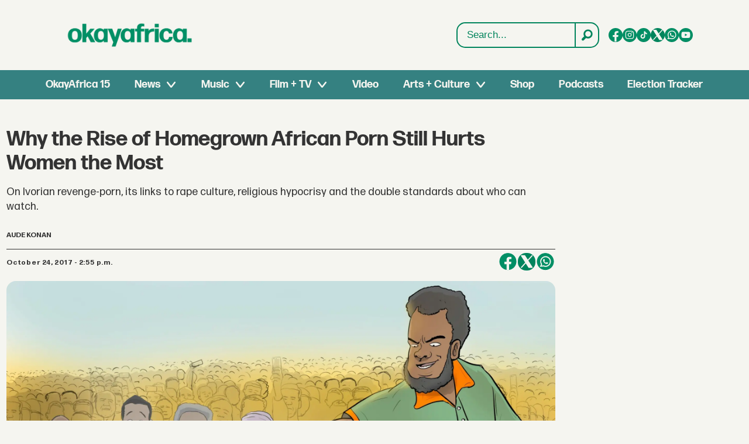

--- FILE ---
content_type: text/html; charset=utf-8
request_url: https://www.google.com/recaptcha/api2/aframe
body_size: 257
content:
<!DOCTYPE HTML><html><head><meta http-equiv="content-type" content="text/html; charset=UTF-8"></head><body><script nonce="1Ppxii22vo50ftUIzl7HlQ">/** Anti-fraud and anti-abuse applications only. See google.com/recaptcha */ try{var clients={'sodar':'https://pagead2.googlesyndication.com/pagead/sodar?'};window.addEventListener("message",function(a){try{if(a.source===window.parent){var b=JSON.parse(a.data);var c=clients[b['id']];if(c){var d=document.createElement('img');d.src=c+b['params']+'&rc='+(localStorage.getItem("rc::a")?sessionStorage.getItem("rc::b"):"");window.document.body.appendChild(d);sessionStorage.setItem("rc::e",parseInt(sessionStorage.getItem("rc::e")||0)+1);localStorage.setItem("rc::h",'1768781793935');}}}catch(b){}});window.parent.postMessage("_grecaptcha_ready", "*");}catch(b){}</script></body></html>